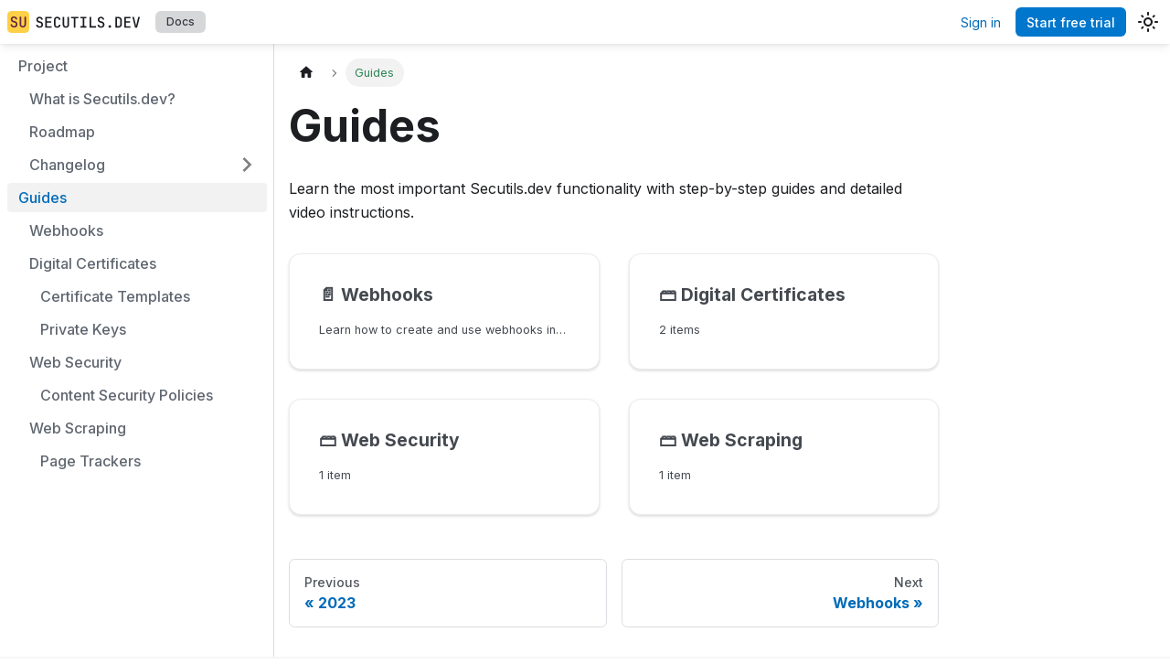

--- FILE ---
content_type: text/html
request_url: https://secutils.dev/docs/category/guides
body_size: 4437
content:
<!doctype html>
<html lang="en" dir="ltr" class="docs-wrapper plugin-docs plugin-id-default docs-version-current docs-doc-page" data-has-hydrated="false">
<head>
<meta charset="UTF-8">
<meta name="generator" content="Docusaurus v3.8.1">
<title data-rh="true">Guides | Secutils.dev</title><meta data-rh="true" name="viewport" content="width=device-width,initial-scale=1"><meta data-rh="true" name="twitter:card" content="summary_large_image"><meta data-rh="true" property="og:url" content="https://secutils.dev/docs/category/guides"><meta data-rh="true" property="og:locale" content="en"><meta data-rh="true" name="docusaurus_locale" content="en"><meta data-rh="true" name="docsearch:language" content="en"><meta data-rh="true" name="docusaurus_version" content="current"><meta data-rh="true" name="docusaurus_tag" content="docs-default-current"><meta data-rh="true" name="docsearch:version" content="current"><meta data-rh="true" name="docsearch:docusaurus_tag" content="docs-default-current"><meta data-rh="true" property="og:title" content="Guides | Secutils.dev"><meta data-rh="true" name="description" content="Learn the most important Secutils.dev functionality with step-by-step guides and detailed video instructions."><meta data-rh="true" property="og:description" content="Learn the most important Secutils.dev functionality with step-by-step guides and detailed video instructions."><link data-rh="true" rel="icon" href="/docs/img/favicon.ico"><link data-rh="true" rel="canonical" href="https://secutils.dev/docs/category/guides"><link data-rh="true" rel="alternate" href="https://secutils.dev/docs/category/guides" hreflang="en"><link data-rh="true" rel="alternate" href="https://secutils.dev/docs/category/guides" hreflang="x-default"><script data-rh="true" type="application/ld+json">{"@context":"https://schema.org","@type":"BreadcrumbList","itemListElement":[{"@type":"ListItem","position":1,"name":"Guides","item":"https://secutils.dev/docs/category/guides"}]}</script><link rel="alternate" type="application/rss+xml" href="/docs/blog/rss.xml" title="Blog RSS Feed">
<link rel="alternate" type="application/atom+xml" href="/docs/blog/atom.xml" title="Blog Atom Feed">
<link rel="alternate" type="application/json" href="/docs/blog/feed.json" title="Blog JSON Feed">






<script src="/js/script.js" async defer="defer" data-domain="secutils.dev"></script><link rel="stylesheet" href="/docs/assets/css/styles.149a14bb.css">
<script src="/docs/assets/js/runtime~main.b84e5e4f.js" defer="defer"></script>
<script src="/docs/assets/js/main.f1b6086a.js" defer="defer"></script>
</head>
<body class="navigation-with-keyboard">
<svg xmlns="http://www.w3.org/2000/svg" style="display: none;"><defs>
<symbol id="theme-svg-external-link" viewBox="0 0 24 24"><path fill="currentColor" d="M21 13v10h-21v-19h12v2h-10v15h17v-8h2zm3-12h-10.988l4.035 4-6.977 7.07 2.828 2.828 6.977-7.07 4.125 4.172v-11z"/></symbol>
</defs></svg>
<script>!function(){var t="light";var e=function(){try{return new URLSearchParams(window.location.search).get("docusaurus-theme")}catch(t){}}()||function(){try{return window.localStorage.getItem("theme")}catch(t){}}();document.documentElement.setAttribute("data-theme",e||t),document.documentElement.setAttribute("data-theme-choice",e||t)}(),function(){try{const c=new URLSearchParams(window.location.search).entries();for(var[t,e]of c)if(t.startsWith("docusaurus-data-")){var a=t.replace("docusaurus-data-","data-");document.documentElement.setAttribute(a,e)}}catch(t){}}()</script><div id="__docusaurus"><div role="region" aria-label="Skip to main content"><a class="skipToContent_fXgn" href="#__docusaurus_skipToContent_fallback">Skip to main content</a></div><nav aria-label="Main" class="theme-layout-navbar navbar navbar--fixed-top"><div class="navbar__inner"><div class="theme-layout-navbar-left navbar__items"><button aria-label="Toggle navigation bar" aria-expanded="false" class="navbar__toggle clean-btn" type="button"><svg width="30" height="30" viewBox="0 0 30 30" aria-hidden="true"><path stroke="currentColor" stroke-linecap="round" stroke-miterlimit="10" stroke-width="2" d="M4 7h22M4 15h22M4 23h22"></path></svg></button><a href="https://secutils.dev" target="_self" rel="noopener noreferrer" class="navbar__brand"><div class="navbar__logo"><img src="/docs/img/logo.svg" alt="Navigate to Secutils.dev" class="themedComponent_mlkZ themedComponent--light_NVdE" height="24" width="147"><img src="/docs/img/logo_dark.svg" alt="Navigate to Secutils.dev" class="themedComponent_mlkZ themedComponent--dark_xIcU" height="24" width="147"></div></a><a aria-current="page" class="navbar__item navbar__link su-navbar-breadcrumb su-navbar-docs navbar__link--active" sidebarid="docsSidebar" href="/docs/">Docs</a><a class="navbar__item navbar__link su-navbar-breadcrumb su-navbar-blog" sidebarid="blogSidebar" href="/docs/blog">Blog</a></div><div class="theme-layout-navbar-right navbar__items navbar__items--right"><div class="navbar__item"><div class="su-navbar-buttons"><a href="/signin" class="su-navbar-link">Sign in</a><a href="/signup"><button class="su-navbar-button">Start free trial</button></a></div></div><div class="toggle_vylO colorModeToggle_DEke"><button class="clean-btn toggleButton_gllP toggleButtonDisabled_aARS" type="button" disabled="" title="system mode" aria-label="Switch between dark and light mode (currently system mode)"><svg viewBox="0 0 24 24" width="24" height="24" aria-hidden="true" class="toggleIcon_g3eP lightToggleIcon_pyhR"><path fill="currentColor" d="M12,9c1.65,0,3,1.35,3,3s-1.35,3-3,3s-3-1.35-3-3S10.35,9,12,9 M12,7c-2.76,0-5,2.24-5,5s2.24,5,5,5s5-2.24,5-5 S14.76,7,12,7L12,7z M2,13l2,0c0.55,0,1-0.45,1-1s-0.45-1-1-1l-2,0c-0.55,0-1,0.45-1,1S1.45,13,2,13z M20,13l2,0c0.55,0,1-0.45,1-1 s-0.45-1-1-1l-2,0c-0.55,0-1,0.45-1,1S19.45,13,20,13z M11,2v2c0,0.55,0.45,1,1,1s1-0.45,1-1V2c0-0.55-0.45-1-1-1S11,1.45,11,2z M11,20v2c0,0.55,0.45,1,1,1s1-0.45,1-1v-2c0-0.55-0.45-1-1-1C11.45,19,11,19.45,11,20z M5.99,4.58c-0.39-0.39-1.03-0.39-1.41,0 c-0.39,0.39-0.39,1.03,0,1.41l1.06,1.06c0.39,0.39,1.03,0.39,1.41,0s0.39-1.03,0-1.41L5.99,4.58z M18.36,16.95 c-0.39-0.39-1.03-0.39-1.41,0c-0.39,0.39-0.39,1.03,0,1.41l1.06,1.06c0.39,0.39,1.03,0.39,1.41,0c0.39-0.39,0.39-1.03,0-1.41 L18.36,16.95z M19.42,5.99c0.39-0.39,0.39-1.03,0-1.41c-0.39-0.39-1.03-0.39-1.41,0l-1.06,1.06c-0.39,0.39-0.39,1.03,0,1.41 s1.03,0.39,1.41,0L19.42,5.99z M7.05,18.36c0.39-0.39,0.39-1.03,0-1.41c-0.39-0.39-1.03-0.39-1.41,0l-1.06,1.06 c-0.39,0.39-0.39,1.03,0,1.41s1.03,0.39,1.41,0L7.05,18.36z"></path></svg><svg viewBox="0 0 24 24" width="24" height="24" aria-hidden="true" class="toggleIcon_g3eP darkToggleIcon_wfgR"><path fill="currentColor" d="M9.37,5.51C9.19,6.15,9.1,6.82,9.1,7.5c0,4.08,3.32,7.4,7.4,7.4c0.68,0,1.35-0.09,1.99-0.27C17.45,17.19,14.93,19,12,19 c-3.86,0-7-3.14-7-7C5,9.07,6.81,6.55,9.37,5.51z M12,3c-4.97,0-9,4.03-9,9s4.03,9,9,9s9-4.03,9-9c0-0.46-0.04-0.92-0.1-1.36 c-0.98,1.37-2.58,2.26-4.4,2.26c-2.98,0-5.4-2.42-5.4-5.4c0-1.81,0.89-3.42,2.26-4.4C12.92,3.04,12.46,3,12,3L12,3z"></path></svg><svg viewBox="0 0 24 24" width="24" height="24" aria-hidden="true" class="toggleIcon_g3eP systemToggleIcon_QzmC"><path fill="currentColor" d="m12 21c4.971 0 9-4.029 9-9s-4.029-9-9-9-9 4.029-9 9 4.029 9 9 9zm4.95-13.95c1.313 1.313 2.05 3.093 2.05 4.95s-0.738 3.637-2.05 4.95c-1.313 1.313-3.093 2.05-4.95 2.05v-14c1.857 0 3.637 0.737 4.95 2.05z"></path></svg></button></div><div class="navbarSearchContainer_Bca1"></div></div></div><div role="presentation" class="navbar-sidebar__backdrop"></div></nav><div id="__docusaurus_skipToContent_fallback" class="theme-layout-main main-wrapper mainWrapper_z2l0"><div class="docsWrapper_hBAB"><button aria-label="Scroll back to top" class="clean-btn theme-back-to-top-button backToTopButton_sjWU" type="button"></button><div class="docRoot_UBD9"><aside class="theme-doc-sidebar-container docSidebarContainer_YfHR"><div class="sidebarViewport_aRkj"><div class="sidebar_njMd"><nav aria-label="Docs sidebar" class="menu thin-scrollbar menu_SIkG"><ul class="theme-doc-sidebar-menu menu__list"><li class="theme-doc-sidebar-item-category theme-doc-sidebar-item-category-level-1 menu__list-item"><div class="menu__list-item-collapsible"><a class="menu__link">Project</a></div><ul class="menu__list"><li class="theme-doc-sidebar-item-link theme-doc-sidebar-item-link-level-2 menu__list-item"><a class="menu__link" tabindex="0" href="/docs/">What is Secutils.dev?</a></li><li class="theme-doc-sidebar-item-link theme-doc-sidebar-item-link-level-2 menu__list-item"><a class="menu__link" tabindex="0" href="/docs/project/roadmap">Roadmap</a></li><li class="theme-doc-sidebar-item-category theme-doc-sidebar-item-category-level-2 menu__list-item menu__list-item--collapsed"><div class="menu__list-item-collapsible"><a class="menu__link menu__link--sublist" tabindex="0" href="/docs/category/changelog">Changelog</a><button aria-label="Expand sidebar category &#x27;Changelog&#x27;" aria-expanded="false" type="button" class="clean-btn menu__caret"></button></div></li></ul></li><li class="theme-doc-sidebar-item-category theme-doc-sidebar-item-category-level-1 menu__list-item"><div class="menu__list-item-collapsible menu__list-item-collapsible--active"><a class="menu__link menu__link--active" aria-current="page" href="/docs/category/guides">Guides</a></div><ul class="menu__list"><li class="theme-doc-sidebar-item-link theme-doc-sidebar-item-link-level-2 menu__list-item"><a class="menu__link" tabindex="0" href="/docs/guides/webhooks">Webhooks</a></li><li class="theme-doc-sidebar-item-category theme-doc-sidebar-item-category-level-2 menu__list-item"><div class="menu__list-item-collapsible"><a class="menu__link" tabindex="0" href="/docs/category/digital-certificates">Digital Certificates</a></div><ul class="menu__list"><li class="theme-doc-sidebar-item-link theme-doc-sidebar-item-link-level-3 menu__list-item"><a class="menu__link" tabindex="0" href="/docs/guides/digital_certificates/certificate_templates">Certificate Templates</a></li><li class="theme-doc-sidebar-item-link theme-doc-sidebar-item-link-level-3 menu__list-item"><a class="menu__link" tabindex="0" href="/docs/guides/digital_certificates/private_keys">Private Keys</a></li></ul></li><li class="theme-doc-sidebar-item-category theme-doc-sidebar-item-category-level-2 menu__list-item"><div class="menu__list-item-collapsible"><a class="menu__link" tabindex="0" href="/docs/category/web-security">Web Security</a></div><ul class="menu__list"><li class="theme-doc-sidebar-item-link theme-doc-sidebar-item-link-level-3 menu__list-item"><a class="menu__link" tabindex="0" href="/docs/guides/web_security/csp">Content Security Policies</a></li></ul></li><li class="theme-doc-sidebar-item-category theme-doc-sidebar-item-category-level-2 menu__list-item"><div class="menu__list-item-collapsible"><a class="menu__link" tabindex="0" href="/docs/category/web-scraping">Web Scraping</a></div><ul class="menu__list"><li class="theme-doc-sidebar-item-link theme-doc-sidebar-item-link-level-3 menu__list-item"><a class="menu__link" tabindex="0" href="/docs/guides/web_scraping/page">Page Trackers</a></li></ul></li></ul></li></ul></nav></div></div></aside><main class="docMainContainer_TBSr"><div class="container padding-top--md padding-bottom--lg"><div class="generatedIndexPage_vN6x"><nav class="theme-doc-breadcrumbs breadcrumbsContainer_Z_bl" aria-label="Breadcrumbs"><ul class="breadcrumbs"><li class="breadcrumbs__item"><a aria-label="Home page" class="breadcrumbs__link" href="/docs/"><svg viewBox="0 0 24 24" class="breadcrumbHomeIcon_YNFT"><path d="M10 19v-5h4v5c0 .55.45 1 1 1h3c.55 0 1-.45 1-1v-7h1.7c.46 0 .68-.57.33-.87L12.67 3.6c-.38-.34-.96-.34-1.34 0l-8.36 7.53c-.34.3-.13.87.33.87H5v7c0 .55.45 1 1 1h3c.55 0 1-.45 1-1z" fill="currentColor"></path></svg></a></li><li class="breadcrumbs__item breadcrumbs__item--active"><span class="breadcrumbs__link">Guides</span></li></ul></nav><header><h1 class="title_kItE">Guides</h1><p>Learn the most important Secutils.dev functionality with step-by-step guides and detailed video instructions.</p></header><article class="margin-top--lg"><section class="row"><article class="docCardListItem_W1sv col col--6"><a class="card padding--lg cardContainer_fWXF" href="/docs/guides/webhooks"><h2 class="text--truncate cardTitle_rnsV" title="Webhooks">📄️<!-- --> <!-- -->Webhooks</h2><p class="text--truncate cardDescription_PWke" title="Learn how to create and use webhooks in Secutils.dev.">Learn how to create and use webhooks in Secutils.dev.</p></a></article><article class="docCardListItem_W1sv col col--6"><a class="card padding--lg cardContainer_fWXF" href="/docs/category/digital-certificates"><h2 class="text--truncate cardTitle_rnsV" title="Digital Certificates">🗃️<!-- --> <!-- -->Digital Certificates</h2><p class="text--truncate cardDescription_PWke" title="2 items">2 items</p></a></article><article class="docCardListItem_W1sv col col--6"><a class="card padding--lg cardContainer_fWXF" href="/docs/category/web-security"><h2 class="text--truncate cardTitle_rnsV" title="Web Security">🗃️<!-- --> <!-- -->Web Security</h2><p class="text--truncate cardDescription_PWke" title="1 item">1 item</p></a></article><article class="docCardListItem_W1sv col col--6"><a class="card padding--lg cardContainer_fWXF" href="/docs/category/web-scraping"><h2 class="text--truncate cardTitle_rnsV" title="Web Scraping">🗃️<!-- --> <!-- -->Web Scraping</h2><p class="text--truncate cardDescription_PWke" title="1 item">1 item</p></a></article></section></article><footer class="margin-top--md"><nav class="pagination-nav" aria-label="Docs pages"><a class="pagination-nav__link pagination-nav__link--prev" href="/docs/project/changelog/2023"><div class="pagination-nav__sublabel">Previous</div><div class="pagination-nav__label">2023</div></a><a class="pagination-nav__link pagination-nav__link--next" href="/docs/guides/webhooks"><div class="pagination-nav__sublabel">Next</div><div class="pagination-nav__label">Webhooks</div></a></nav></footer></div></div></main></div></div></div><footer class="theme-layout-footer footer"><div class="container container-fluid"><div class="footer__links text--center"><div class="footer__links"><a href="https://secutils.dev/about" target="_blank" rel="noopener noreferrer" class="footer__link-item">About<svg width="13.5" height="13.5" aria-hidden="true" class="iconExternalLink_nPIU"><use href="#theme-svg-external-link"></use></svg></a><span class="footer__link-separator">·</span><a class="footer__link-item" href="/docs/blog">Blog</a><span class="footer__link-separator">·</span><a class="footer__link-item" href="/docs/">Docs</a><span class="footer__link-separator">·</span><a href="https://secutils.dev/pricing" target="_blank" rel="noopener noreferrer" class="footer__link-item">Pricing<svg width="13.5" height="13.5" aria-hidden="true" class="iconExternalLink_nPIU"><use href="#theme-svg-external-link"></use></svg></a><span class="footer__link-separator">·</span><a href="https://secutils.dev/privacy" target="_blank" rel="noopener noreferrer" class="footer__link-item">Privacy<svg width="13.5" height="13.5" aria-hidden="true" class="iconExternalLink_nPIU"><use href="#theme-svg-external-link"></use></svg></a><span class="footer__link-separator">·</span><a href="https://secutils.dev/terms" target="_blank" rel="noopener noreferrer" class="footer__link-item">Terms<svg width="13.5" height="13.5" aria-hidden="true" class="iconExternalLink_nPIU"><use href="#theme-svg-external-link"></use></svg></a></div></div><div class="footer__bottom text--center"><div class="footer__copyright">Copyright © 2025 Secutils.dev</div></div></div></footer></div>
</body>
</html>

--- FILE ---
content_type: image/svg+xml
request_url: https://secutils.dev/docs/img/logo_dark.svg
body_size: 1031
content:
<svg height="24" role="img" viewBox="0 0 98 16" xmlns="http://www.w3.org/2000/svg">
  <path
      d="m3 0h10c1.662 0 3 1.338 3 3v10c0 1.662-1.338 3-3 3h-10c-1.662 0-3-1.338-3-3v-10c0-1.662 1.338-3 3-3z"
      fill="#fed047"
      stroke-width="6.8791"
  />
  <path
      aria-label="SU"
      d="m11.285 12q-1.12 0-1.728-0.608-0.608-0.61867-0.608-1.6747v-5.6107h1.152v5.6q0 0.59733 0.29867 0.93867 0.29867 0.34133 0.88534 0.34133 0.58667 0 0.88534-0.34133 0.29867-0.34134 0.29867-0.93867v-5.6h1.152v5.6107q0 1.0667-0.608 1.6747t-1.728 0.608zm-6.368 0q-1.152 0-1.8453-0.608-0.69334-0.608-0.69334-1.664h1.1307q0 0.58667 0.384 0.928 0.384 0.33067 1.024 0.33067 0.62934 0 0.992-0.34133 0.36267-0.34134 0.36267-0.90667 0-0.42667-0.23467-0.74667t-0.672-0.43733l-1.12-0.29867q-0.78934-0.21333-1.248-0.77867-0.448-0.56534-0.448-1.3547 0-0.64 0.27733-1.1093 0.288-0.48 0.81067-0.74667t1.216-0.26667 1.216 0.26667q0.53334 0.26667 0.82134 0.74667 0.29867 0.46933 0.29867 1.0987h-1.1307q0-0.50133-0.34133-0.8-0.33067-0.30933-0.864-0.30933t-0.864 0.30933q-0.32 0.29867-0.32 0.78934 0 0.39467 0.21333 0.66134 0.224 0.26667 0.61867 0.37333l1.152 0.30933q0.81067 0.21333 1.28 0.832t0.46933 1.4613q0 0.69334-0.30933 1.2053-0.30933 0.50133-0.864 0.77867-0.55467 0.27733-1.312 0.27733z"
      fill="#642340"
  />
  <path
      aria-label="SECUTILS.DEV"
      d="m93.158 12.117-1.9733-7.7867h1.1733l1.2587 5.184q0.11733 0.46933 0.20267 0.91734 0.08533 0.448 0.128 0.69334 0.04267-0.24533 0.128-0.69334 0.096-0.45867 0.21333-0.928l1.2053-5.1733h1.184l-1.984 7.7867zm-7.8294 0v-7.7867h4.576v1.024h-3.4453v2.2187h3.072v0.992h-3.072v2.528h3.4453v1.024zm-6.5174 0v-7.7867h2.176q0.768 0 1.3333 0.29867 0.56534 0.288 0.87467 0.832 0.32 0.53334 0.32 1.248v3.008q0 0.736-0.32 1.2693-0.30933 0.53334-0.87467 0.832-0.56534 0.29867-1.3333 0.29867zm1.152-1.0347h1.024q0.62934 0 1.0027-0.36267 0.37333-0.36267 0.37333-1.0027v-3.008q0-0.61867-0.37333-0.98134-0.37334-0.37333-1.0027-0.37333h-1.024zm-5.2374 1.1413q-0.416 0-0.68267-0.24533-0.256-0.256-0.256-0.672 0-0.416 0.256-0.672 0.26667-0.26667 0.68267-0.26667 0.416 0 0.672 0.26667 0.26667 0.256 0.26667 0.672 0 0.416-0.26667 0.672-0.256 0.24533-0.672 0.24533zm-6.368 0q-1.152 0-1.8453-0.608-0.69334-0.608-0.69334-1.664h1.1307q0 0.58667 0.384 0.928 0.384 0.33067 1.024 0.33067 0.62934 0 0.992-0.34133 0.36267-0.34134 0.36267-0.90667 0-0.42667-0.23467-0.74667t-0.672-0.43733l-1.12-0.29867q-0.78934-0.21333-1.248-0.77867-0.448-0.56534-0.448-1.3547 0-0.64 0.27733-1.1093 0.288-0.48 0.81067-0.74667 0.52267-0.26667 1.216-0.26667 0.69334 0 1.216 0.26667 0.53334 0.26667 0.82134 0.74667 0.29867 0.46933 0.29867 1.0987h-1.1307q0-0.50134-0.34133-0.8-0.33067-0.30933-0.864-0.30933t-0.864 0.30933q-0.32 0.29867-0.32 0.78934 0 0.39467 0.21333 0.66134 0.224 0.26667 0.61867 0.37333l1.152 0.30933q0.81067 0.21333 1.28 0.832 0.46934 0.61867 0.46934 1.4613 0 0.69334-0.30934 1.2053-0.30933 0.50134-0.864 0.77867-0.55467 0.27733-1.312 0.27733zm-8.288-0.10667v-7.7867h1.152v6.7414h3.4027v1.0453zm-6.6987 0v-1.0453h1.568v-5.696h-1.568v-1.0453h4.32v1.0453h-1.5787v5.696h1.5787v1.0453zm-4.8214 0v-6.7414h-2.08v-1.0453h5.3227v1.0453h-2.0907v6.7414zm-5.824 0.10667q-1.12 0-1.728-0.608-0.608-0.61867-0.608-1.6747v-5.6107h1.152v5.6q0 0.59733 0.29867 0.93867 0.29867 0.34133 0.88534 0.34133 0.58667 0 0.88534-0.34133 0.29867-0.34134 0.29867-0.93867v-5.6h1.152v5.6107q0 1.0667-0.608 1.6747t-1.728 0.608zm-6.3147 0q-1.0987 0-1.7493-0.608-0.64-0.61867-0.64-1.664v-3.456q0-1.056 0.64-1.664 0.65067-0.608 1.7493-0.608 1.088 0 1.728 0.61867 0.65067 0.608 0.65067 1.6533h-1.152q0-0.608-0.33067-0.928-0.32-0.32-0.896-0.32-0.58667 0-0.91734 0.32-0.32 0.32-0.32 0.928v3.456q0 0.608 0.32 0.928 0.33067 0.32 0.91734 0.32 0.576 0 0.896-0.32 0.33067-0.32 0.33067-0.928h1.152q0 1.0453-0.65067 1.664-0.64 0.608-1.728 0.608zm-8.6827-0.10667v-7.7867h4.576v1.024h-3.4453v2.2187h3.072v0.992h-3.072v2.528h3.4453v1.024zm-4.1707 0.10667q-1.152 0-1.8453-0.608-0.69334-0.608-0.69334-1.664h1.1307q0 0.58667 0.384 0.928 0.384 0.33067 1.024 0.33067 0.62934 0 0.992-0.34133 0.36267-0.34134 0.36267-0.90667 0-0.42667-0.23467-0.74667-0.23467-0.32-0.672-0.43733l-1.12-0.29867q-0.78934-0.21333-1.248-0.77867-0.448-0.56534-0.448-1.3547 0-0.64 0.27733-1.1093 0.288-0.48 0.81067-0.74667 0.52267-0.26667 1.216-0.26667 0.69334 0 1.216 0.26667 0.53334 0.26667 0.82134 0.74667 0.29867 0.46933 0.29867 1.0987h-1.1307q0-0.50134-0.34134-0.8-0.33067-0.30933-0.864-0.30933t-0.864 0.30933q-0.32 0.29867-0.32 0.78934 0 0.39467 0.21333 0.66134 0.224 0.26667 0.61867 0.37333l1.152 0.30933q0.81067 0.21333 1.28 0.832 0.46934 0.61867 0.46934 1.4613 0 0.69334-0.30934 1.2053-0.30933 0.50134-0.864 0.77867-0.55467 0.27733-1.312 0.27733z"
      fill="#fff"
  />
</svg>


--- FILE ---
content_type: image/svg+xml
request_url: https://secutils.dev/docs/img/logo.svg
body_size: 1045
content:
<svg height="24" role="img" viewBox="0 0 98 16" xmlns="http://www.w3.org/2000/svg">
  <path
      d="m3 0h10c1.662 0 3 1.338 3 3v10c0 1.662-1.338 3-3 3h-10c-1.662 0-3-1.338-3-3v-10c0-1.662 1.338-3 3-3z"
      fill="#fed047"
      stroke-width="6.8791"
  />
  <path
      aria-label="SU"
      d="m11.285 12q-1.12 0-1.728-0.608-0.608-0.61867-0.608-1.6747v-5.6107h1.152v5.6q0 0.59733 0.29867 0.93867 0.29867 0.34133 0.88534 0.34133 0.58667 0 0.88534-0.34133 0.29867-0.34134 0.29867-0.93867v-5.6h1.152v5.6107q0 1.0667-0.608 1.6747t-1.728 0.608zm-6.368 0q-1.152 0-1.8453-0.608-0.69334-0.608-0.69334-1.664h1.1307q0 0.58667 0.384 0.928 0.384 0.33067 1.024 0.33067 0.62934 0 0.992-0.34133 0.36267-0.34134 0.36267-0.90667 0-0.42667-0.23467-0.74667t-0.672-0.43733l-1.12-0.29867q-0.78934-0.21333-1.248-0.77867-0.448-0.56534-0.448-1.3547 0-0.64 0.27733-1.1093 0.288-0.48 0.81067-0.74667t1.216-0.26667 1.216 0.26667q0.53334 0.26667 0.82134 0.74667 0.29867 0.46933 0.29867 1.0987h-1.1307q0-0.50133-0.34133-0.8-0.33067-0.30933-0.864-0.30933t-0.864 0.30933q-0.32 0.29867-0.32 0.78934 0 0.39467 0.21333 0.66134 0.224 0.26667 0.61867 0.37333l1.152 0.30933q0.81067 0.21333 1.28 0.832t0.46933 1.4613q0 0.69334-0.30933 1.2053-0.30933 0.50133-0.864 0.77867-0.55467 0.27733-1.312 0.27733z"
      fill="#642340"
  />
  <path
      aria-label="SECUTILS.DEV"
      d="m93.158 12.117-1.9733-7.7867h1.1733l1.2587 5.184q0.11733 0.46933 0.20267 0.91734 0.08533 0.448 0.128 0.69334 0.04267-0.24533 0.128-0.69334 0.096-0.45867 0.21333-0.928l1.2053-5.1733h1.184l-1.984 7.7867zm-7.8294 0v-7.7867h4.576v1.024h-3.4453v2.2187h3.072v0.992h-3.072v2.528h3.4453v1.024zm-6.5174 0v-7.7867h2.176q0.768 0 1.3333 0.29867 0.56534 0.288 0.87467 0.832 0.32 0.53334 0.32 1.248v3.008q0 0.736-0.32 1.2693-0.30933 0.53334-0.87467 0.832-0.56534 0.29867-1.3333 0.29867zm1.152-1.0347h1.024q0.62934 0 1.0027-0.36267 0.37333-0.36267 0.37333-1.0027v-3.008q0-0.61867-0.37333-0.98134-0.37334-0.37333-1.0027-0.37333h-1.024zm-5.2374 1.1413q-0.416 0-0.68267-0.24533-0.256-0.256-0.256-0.672 0-0.416 0.256-0.672 0.26667-0.26667 0.68267-0.26667 0.416 0 0.672 0.26667 0.26667 0.256 0.26667 0.672 0 0.416-0.26667 0.672-0.256 0.24533-0.672 0.24533zm-6.368 0q-1.152 0-1.8453-0.608-0.69334-0.608-0.69334-1.664h1.1307q0 0.58667 0.384 0.928 0.384 0.33067 1.024 0.33067 0.62934 0 0.992-0.34133 0.36267-0.34134 0.36267-0.90667 0-0.42667-0.23467-0.74667t-0.672-0.43733l-1.12-0.29867q-0.78934-0.21333-1.248-0.77867-0.448-0.56534-0.448-1.3547 0-0.64 0.27733-1.1093 0.288-0.48 0.81067-0.74667 0.52267-0.26667 1.216-0.26667 0.69334 0 1.216 0.26667 0.53334 0.26667 0.82134 0.74667 0.29867 0.46933 0.29867 1.0987h-1.1307q0-0.50134-0.34133-0.8-0.33067-0.30933-0.864-0.30933t-0.864 0.30933q-0.32 0.29867-0.32 0.78934 0 0.39467 0.21333 0.66134 0.224 0.26667 0.61867 0.37333l1.152 0.30933q0.81067 0.21333 1.28 0.832 0.46934 0.61867 0.46934 1.4613 0 0.69334-0.30934 1.2053-0.30933 0.50134-0.864 0.77867-0.55467 0.27733-1.312 0.27733zm-8.288-0.10667v-7.7867h1.152v6.7414h3.4027v1.0453zm-6.6987 0v-1.0453h1.568v-5.696h-1.568v-1.0453h4.32v1.0453h-1.5787v5.696h1.5787v1.0453zm-4.8214 0v-6.7414h-2.08v-1.0453h5.3227v1.0453h-2.0907v6.7414zm-5.824 0.10667q-1.12 0-1.728-0.608-0.608-0.61867-0.608-1.6747v-5.6107h1.152v5.6q0 0.59733 0.29867 0.93867 0.29867 0.34133 0.88534 0.34133 0.58667 0 0.88534-0.34133 0.29867-0.34134 0.29867-0.93867v-5.6h1.152v5.6107q0 1.0667-0.608 1.6747t-1.728 0.608zm-6.3147 0q-1.0987 0-1.7493-0.608-0.64-0.61867-0.64-1.664v-3.456q0-1.056 0.64-1.664 0.65067-0.608 1.7493-0.608 1.088 0 1.728 0.61867 0.65067 0.608 0.65067 1.6533h-1.152q0-0.608-0.33067-0.928-0.32-0.32-0.896-0.32-0.58667 0-0.91734 0.32-0.32 0.32-0.32 0.928v3.456q0 0.608 0.32 0.928 0.33067 0.32 0.91734 0.32 0.576 0 0.896-0.32 0.33067-0.32 0.33067-0.928h1.152q0 1.0453-0.65067 1.664-0.64 0.608-1.728 0.608zm-8.6827-0.10667v-7.7867h4.576v1.024h-3.4453v2.2187h3.072v0.992h-3.072v2.528h3.4453v1.024zm-4.1707 0.10667q-1.152 0-1.8453-0.608-0.69334-0.608-0.69334-1.664h1.1307q0 0.58667 0.384 0.928 0.384 0.33067 1.024 0.33067 0.62934 0 0.992-0.34133 0.36267-0.34134 0.36267-0.90667 0-0.42667-0.23467-0.74667-0.23467-0.32-0.672-0.43733l-1.12-0.29867q-0.78934-0.21333-1.248-0.77867-0.448-0.56534-0.448-1.3547 0-0.64 0.27733-1.1093 0.288-0.48 0.81067-0.74667 0.52267-0.26667 1.216-0.26667 0.69334 0 1.216 0.26667 0.53334 0.26667 0.82134 0.74667 0.29867 0.46933 0.29867 1.0987h-1.1307q0-0.50134-0.34134-0.8-0.33067-0.30933-0.864-0.30933t-0.864 0.30933q-0.32 0.29867-0.32 0.78934 0 0.39467 0.21333 0.66134 0.224 0.26667 0.61867 0.37333l1.152 0.30933q0.81067 0.21333 1.28 0.832 0.46934 0.61867 0.46934 1.4613 0 0.69334-0.30934 1.2053-0.30933 0.50134-0.864 0.77867-0.55467 0.27733-1.312 0.27733z"
      fill="#1a1c21"
  />
</svg>


--- FILE ---
content_type: application/javascript
request_url: https://secutils.dev/docs/assets/js/runtime~main.b84e5e4f.js
body_size: 5234
content:
(()=>{"use strict";var e,a,d,f,b,c={},t={};function r(e){var a=t[e];if(void 0!==a)return a.exports;var d=t[e]={exports:{}};return c[e].call(d.exports,d,d.exports,r),d.exports}r.m=c,e=[],r.O=(a,d,f,b)=>{if(!d){var c=1/0;for(i=0;i<e.length;i++){d=e[i][0],f=e[i][1],b=e[i][2];for(var t=!0,o=0;o<d.length;o++)(!1&b||c>=b)&&Object.keys(r.O).every(e=>r.O[e](d[o]))?d.splice(o--,1):(t=!1,b<c&&(c=b));if(t){e.splice(i--,1);var n=f();void 0!==n&&(a=n)}}return a}b=b||0;for(var i=e.length;i>0&&e[i-1][2]>b;i--)e[i]=e[i-1];e[i]=[d,f,b]},r.n=e=>{var a=e&&e.__esModule?()=>e.default:()=>e;return r.d(a,{a:a}),a},d=Object.getPrototypeOf?e=>Object.getPrototypeOf(e):e=>e.__proto__,r.t=function(e,f){if(1&f&&(e=this(e)),8&f)return e;if("object"==typeof e&&e){if(4&f&&e.__esModule)return e;if(16&f&&"function"==typeof e.then)return e}var b=Object.create(null);r.r(b);var c={};a=a||[null,d({}),d([]),d(d)];for(var t=2&f&&e;("object"==typeof t||"function"==typeof t)&&!~a.indexOf(t);t=d(t))Object.getOwnPropertyNames(t).forEach(a=>c[a]=()=>e[a]);return c.default=()=>e,r.d(b,c),b},r.d=(e,a)=>{for(var d in a)r.o(a,d)&&!r.o(e,d)&&Object.defineProperty(e,d,{enumerable:!0,get:a[d]})},r.f={},r.e=e=>Promise.all(Object.keys(r.f).reduce((a,d)=>(r.f[d](e,a),a),[])),r.u=e=>"assets/js/"+({92:"f0ebbf6f",136:"6c0778f2",138:"1ba936fc",190:"431ad7fa",191:"c1490254",262:"b38243eb",407:"9047ab81",486:"b2592e71",494:"7c4a50ef",581:"1c434f90",627:"df349b1e",679:"c8573a85",787:"d49d9426",834:"e37a948f",977:"7f6c0127",981:"635fd1c2",1251:"7d22826e",1306:"5d167a2e",1386:"43606226",1406:"a26b50a4",1460:"13f5e397",1578:"2482c33f",1642:"1a05646f",1706:"6f214bbf",1713:"14bd09fd",1751:"9ba97820",1775:"b445d623",1824:"19b02683",1903:"acecf23e",1939:"a4d229ae",1987:"efd5e898",2067:"40416b2c",2092:"34a5ec3e",2129:"1bb4a50c",2203:"7a3b2dde",2210:"590f5183",2211:"e685db42",2218:"519aa172",2250:"0f031c8d",2256:"11b43341",2265:"60b737fa",2404:"dd137b93",2500:"505cb006",2711:"9e4087bc",2904:"5c432cde",2983:"9d80b711",3021:"4cff09f6",3063:"e0523a95",3249:"ccc49370",3358:"e51ad49a",3443:"7da13d82",3642:"d2b654f2",3654:"6635ffc4",3865:"4c62654b",3978:"4795aa0f",4047:"3af77a49",4063:"696e1731",4086:"204d404c",4212:"621db11d",4273:"19443940",4285:"1e78adae",4332:"b6ba3034",4350:"3d5ef9eb",4485:"93223b41",4539:"e9068efc",4644:"91fbda80",4655:"64a78565",4778:"96e8eb4f",4813:"6875c492",4950:"0d291777",4981:"c60ebe6a",4988:"08014c1b",5094:"2da63f67",5123:"d1232f79",5376:"6620e47c",5379:"72010068",5415:"77c8ac1d",5463:"5572dff5",5464:"afe6c66f",5524:"f1bf2576",5602:"e721e1e3",5707:"80317b18",5742:"aba21aa0",5791:"e466a7f1",5843:"a1a606b7",5864:"6fd7b08b",5891:"5d7ec6e7",6009:"a2b2b438",6100:"ade7b0ea",6220:"3ccc0e9e",6354:"70443eca",6362:"a156c01d",6412:"cb54954e",6525:"1338f438",6538:"a9eb1d78",6654:"58dcbe5a",6748:"15aa423d",6951:"ba05028d",6955:"623d10db",6969:"14eb3368",7005:"3db021ee",7098:"a7bd4aaa",7099:"75febaa7",7200:"250ac07e",7448:"bfc11149",7472:"814f3328",7599:"6f9316a2",7622:"82e4833f",7643:"a6aa9e1f",7784:"fd675339",8010:"d16681c0",8070:"7534e656",8085:"24b3d786",8196:"4aad9374",8209:"01a85c17",8248:"53e80c2e",8301:"bba3777a",8401:"17896441",8408:"a2283ed8",8548:"361d6210",8636:"63fd6e61",8682:"b0467dec",8892:"7c483581",8896:"69ada1d9",9048:"a94703ab",9079:"f8ba85d4",9258:"5be1457f",9392:"f154e1c4",9419:"93eb58ea",9520:"fb632448",9582:"ef71a90f",9647:"5e95c892",9687:"f36a980a",9698:"96a2b3b2",9844:"55068515",9858:"36994c47"}[e]||e)+"."+{92:"4fecaa91",136:"11e78e6a",138:"4c4b85aa",149:"c4b3f5db",165:"3dd9a55e",190:"f39c3fe7",191:"0397554b",262:"055767bd",375:"ded4e25e",407:"01ecf622",486:"cfcfce0a",494:"fbbe8bc5",581:"934be1e6",627:"0b815b44",679:"bb6c1d36",787:"f9974fa0",834:"05b686fb",977:"b86c3232",981:"9fff7e42",1001:"f98479b9",1039:"2bba862e",1251:"6e0742a1",1306:"98877792",1386:"59dc87b0",1406:"04e6ac43",1460:"d5825a4e",1578:"0738f9ae",1642:"5adfcba4",1706:"b58080ef",1713:"a5af3071",1751:"0828cea0",1775:"13eee01e",1824:"955ccc95",1903:"76816e8c",1939:"a0518c0a",1987:"96ee24a5",2067:"c0dc3ef1",2092:"2e2793e0",2129:"27fcce9b",2130:"c18fa23c",2203:"2c5b5a49",2210:"324f1047",2211:"f1320746",2218:"f2db507e",2237:"5230f783",2250:"20200645",2256:"17913d62",2265:"1ba3e5d9",2334:"8753c5f1",2404:"08cec534",2500:"140db704",2569:"76ddc24e",2711:"c0237b0b",2904:"c05246bf",2983:"ef7c9a40",3021:"c63f4278",3063:"0a8441f6",3219:"dba974fb",3249:"fbd0881e",3358:"bbeb4e69",3443:"0e6082c3",3483:"113ad59f",3624:"7f300966",3642:"2c002730",3654:"79000454",3834:"ea738800",3865:"72608886",3978:"1bfb71bc",4047:"88fb9d0b",4063:"7329c8e0",4086:"23699a42",4212:"81d77826",4250:"0a1d40c6",4273:"edafcfe9",4285:"44e9ed44",4332:"27570713",4350:"3751246d",4356:"6e6a485c",4458:"4f4b20e8",4485:"c50d4dfc",4488:"a03210ea",4494:"90d81d53",4539:"765883cd",4644:"5be9f860",4655:"51d28e96",4778:"d863b05f",4813:"ac825999",4855:"6c553998",4866:"6168339e",4950:"36397632",4981:"fd966cb9",4988:"e00f1046",5094:"2c3b157e",5123:"32d0d763",5376:"c889fc48",5379:"0c8e3e63",5388:"6b9d6a7c",5415:"e05dea58",5463:"cef182a9",5464:"80a0b8f6",5524:"cf8a345c",5602:"d0f501f3",5607:"44132fc2",5707:"b52c0217",5742:"5a110c83",5791:"b60bac82",5843:"ce30e7b4",5864:"f0798129",5891:"1d856d6b",6009:"5674aa76",6100:"82c0674e",6143:"684eb8b9",6220:"76507f92",6354:"48b18a2c",6362:"9996ea5e",6395:"23202caf",6412:"cf7ba75e",6525:"b87e294e",6538:"9584b90f",6654:"e12b48dd",6748:"1fd55b30",6796:"2f2acbb4",6951:"cbec692f",6955:"9698972e",6969:"fd7bc591",6976:"b238fed8",6978:"b532b387",7005:"2c664b3f",7040:"b006d705",7098:"95c5d210",7099:"857de740",7195:"95879676",7200:"821d0f05",7280:"86eb98cd",7448:"49b83a69",7472:"5779aeb2",7518:"9d9ef446",7599:"1601aa80",7622:"138d9d6a",7643:"97b0e221",7784:"67e3efd3",7845:"fe28c49b",7900:"49ab08cd",8010:"001a5417",8070:"67ad8db9",8085:"f8f4d88e",8196:"e0ddeba0",8209:"591f5faf",8248:"9598097c",8301:"536a5b47",8356:"36e2b623",8401:"632f3704",8408:"dff95d70",8548:"62f06a47",8567:"ca61bb80",8573:"d6aa030f",8636:"47e70839",8682:"fde1fd6f",8709:"4643a287",8731:"1fd76873",8892:"d2478af3",8896:"c91e9c9a",8908:"4c08f06a",9048:"e819a041",9079:"701c6c81",9157:"0abf985b",9258:"6303ae7e",9392:"d1c192df",9419:"757854e6",9427:"ef39ddc1",9520:"9e8bf557",9582:"27023f0e",9616:"d90290e6",9647:"0b7ec55b",9687:"25a0e879",9698:"ba5ef000",9793:"b4cadece",9844:"f271135d",9858:"b4f39c2e"}[e]+".js",r.miniCssF=e=>{},r.g=function(){if("object"==typeof globalThis)return globalThis;try{return this||new Function("return this")()}catch(e){if("object"==typeof window)return window}}(),r.o=(e,a)=>Object.prototype.hasOwnProperty.call(e,a),f={},b="secutils-docs:",r.l=(e,a,d,c)=>{if(f[e])f[e].push(a);else{var t,o;if(void 0!==d)for(var n=document.getElementsByTagName("script"),i=0;i<n.length;i++){var u=n[i];if(u.getAttribute("src")==e||u.getAttribute("data-webpack")==b+d){t=u;break}}t||(o=!0,(t=document.createElement("script")).charset="utf-8",t.timeout=120,r.nc&&t.setAttribute("nonce",r.nc),t.setAttribute("data-webpack",b+d),t.src=e),f[e]=[a];var s=(a,d)=>{t.onerror=t.onload=null,clearTimeout(l);var b=f[e];if(delete f[e],t.parentNode&&t.parentNode.removeChild(t),b&&b.forEach(e=>e(d)),a)return a(d)},l=setTimeout(s.bind(null,void 0,{type:"timeout",target:t}),12e4);t.onerror=s.bind(null,t.onerror),t.onload=s.bind(null,t.onload),o&&document.head.appendChild(t)}},r.r=e=>{"undefined"!=typeof Symbol&&Symbol.toStringTag&&Object.defineProperty(e,Symbol.toStringTag,{value:"Module"}),Object.defineProperty(e,"__esModule",{value:!0})},r.p="/docs/",r.gca=function(e){return e={17896441:"8401",19443940:"4273",43606226:"1386",55068515:"9844",72010068:"5379",f0ebbf6f:"92","6c0778f2":"136","1ba936fc":"138","431ad7fa":"190",c1490254:"191",b38243eb:"262","9047ab81":"407",b2592e71:"486","7c4a50ef":"494","1c434f90":"581",df349b1e:"627",c8573a85:"679",d49d9426:"787",e37a948f:"834","7f6c0127":"977","635fd1c2":"981","7d22826e":"1251","5d167a2e":"1306",a26b50a4:"1406","13f5e397":"1460","2482c33f":"1578","1a05646f":"1642","6f214bbf":"1706","14bd09fd":"1713","9ba97820":"1751",b445d623:"1775","19b02683":"1824",acecf23e:"1903",a4d229ae:"1939",efd5e898:"1987","40416b2c":"2067","34a5ec3e":"2092","1bb4a50c":"2129","7a3b2dde":"2203","590f5183":"2210",e685db42:"2211","519aa172":"2218","0f031c8d":"2250","11b43341":"2256","60b737fa":"2265",dd137b93:"2404","505cb006":"2500","9e4087bc":"2711","5c432cde":"2904","9d80b711":"2983","4cff09f6":"3021",e0523a95:"3063",ccc49370:"3249",e51ad49a:"3358","7da13d82":"3443",d2b654f2:"3642","6635ffc4":"3654","4c62654b":"3865","4795aa0f":"3978","3af77a49":"4047","696e1731":"4063","204d404c":"4086","621db11d":"4212","1e78adae":"4285",b6ba3034:"4332","3d5ef9eb":"4350","93223b41":"4485",e9068efc:"4539","91fbda80":"4644","64a78565":"4655","96e8eb4f":"4778","6875c492":"4813","0d291777":"4950",c60ebe6a:"4981","08014c1b":"4988","2da63f67":"5094",d1232f79:"5123","6620e47c":"5376","77c8ac1d":"5415","5572dff5":"5463",afe6c66f:"5464",f1bf2576:"5524",e721e1e3:"5602","80317b18":"5707",aba21aa0:"5742",e466a7f1:"5791",a1a606b7:"5843","6fd7b08b":"5864","5d7ec6e7":"5891",a2b2b438:"6009",ade7b0ea:"6100","3ccc0e9e":"6220","70443eca":"6354",a156c01d:"6362",cb54954e:"6412","1338f438":"6525",a9eb1d78:"6538","58dcbe5a":"6654","15aa423d":"6748",ba05028d:"6951","623d10db":"6955","14eb3368":"6969","3db021ee":"7005",a7bd4aaa:"7098","75febaa7":"7099","250ac07e":"7200",bfc11149:"7448","814f3328":"7472","6f9316a2":"7599","82e4833f":"7622",a6aa9e1f:"7643",fd675339:"7784",d16681c0:"8010","7534e656":"8070","24b3d786":"8085","4aad9374":"8196","01a85c17":"8209","53e80c2e":"8248",bba3777a:"8301",a2283ed8:"8408","361d6210":"8548","63fd6e61":"8636",b0467dec:"8682","7c483581":"8892","69ada1d9":"8896",a94703ab:"9048",f8ba85d4:"9079","5be1457f":"9258",f154e1c4:"9392","93eb58ea":"9419",fb632448:"9520",ef71a90f:"9582","5e95c892":"9647",f36a980a:"9687","96a2b3b2":"9698","36994c47":"9858"}[e]||e,r.p+r.u(e)},(()=>{var e={5354:0,1869:0};r.f.j=(a,d)=>{var f=r.o(e,a)?e[a]:void 0;if(0!==f)if(f)d.push(f[2]);else if(/^(1869|5354)$/.test(a))e[a]=0;else{var b=new Promise((d,b)=>f=e[a]=[d,b]);d.push(f[2]=b);var c=r.p+r.u(a),t=new Error;r.l(c,d=>{if(r.o(e,a)&&(0!==(f=e[a])&&(e[a]=void 0),f)){var b=d&&("load"===d.type?"missing":d.type),c=d&&d.target&&d.target.src;t.message="Loading chunk "+a+" failed.\n("+b+": "+c+")",t.name="ChunkLoadError",t.type=b,t.request=c,f[1](t)}},"chunk-"+a,a)}},r.O.j=a=>0===e[a];var a=(a,d)=>{var f,b,c=d[0],t=d[1],o=d[2],n=0;if(c.some(a=>0!==e[a])){for(f in t)r.o(t,f)&&(r.m[f]=t[f]);if(o)var i=o(r)}for(a&&a(d);n<c.length;n++)b=c[n],r.o(e,b)&&e[b]&&e[b][0](),e[b]=0;return r.O(i)},d=self.webpackChunksecutils_docs=self.webpackChunksecutils_docs||[];d.forEach(a.bind(null,0)),d.push=a.bind(null,d.push.bind(d))})()})();